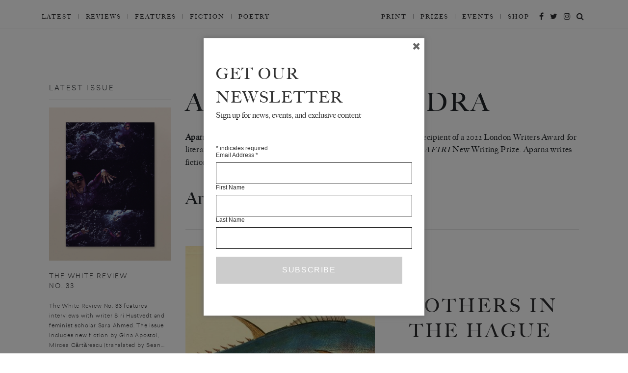

--- FILE ---
content_type: text/html; charset=UTF-8
request_url: https://www.thewhitereview.org/contributor_bio/aparna-surendra/
body_size: 13734
content:
<!doctype html>
<html lang="en-US" prefix="og: http://ogp.me/ns#" class="no-js">
<head>
<!-- Google Tag Manager -->
<script>(function(w,d,s,l,i){w[l]=w[l]||[];w[l].push({'gtm.start':
new Date().getTime(),event:'gtm.js'});var f=d.getElementsByTagName(s)[0],
j=d.createElement(s),dl=l!='dataLayer'?'&l='+l:'';j.async=true;j.src=
'https://www.googletagmanager.com/gtm.js?id='+i+dl;f.parentNode.insertBefore(j,f);
})(window,document,'script','dataLayer','GTM-P73SQ4Z');</script>
<!-- End Google Tag Manager -->
		<meta charset="utf-8">
	<meta http-equiv="X-UA-Compatible" content="IE=edge,chrome=1">
	<meta name="viewport" content="width=device-width, initial-scale=1, maximum-scale=1, user-scalable=0" />
    <html prefix="og: http://ogp.me/ns#">
	<title>Aparna Surendra - The White Review</title>
	<link rel="stylesheet" href="https://www.thewhitereview.org/wp-content/themes/thewhitereview_2017_new/style.css" type="text/css" media="screen" />
	

	<script type="text/javascript">
	var templateUrl = 'https://www.thewhitereview.org/wp-content/themes/thewhitereview_2017_new';
	var numberOfCappedWords = '';
		function componentToHex(c) {
	    var hex = c.toString(16);
	    return hex.length == 1 ? "0" + hex : hex;
	}
	function changeColor(from, to) {
	   var elements = document.getElementsByTagName('*');
	   for (var i=0;i<elements.length;i++) {

	   	  var color = window.getComputedStyle(elements[i]).color;
	      var hex = colorToHex(color);
	      if (hex == from) {
	         elements[i].style.color=to;

	        }
	      var backgroundColor = window.getComputedStyle(elements[i]).backgroundColor;
	      if (backgroundColor.indexOf('rgba')<0) {
	          var hex = colorToHex(backgroundColor);
	          if (hex == from) {
	          	elements[i].style.backgroundColor=to;
	          	elements[i].alpha(55);
	          }
	      }
	      var borderColor = window.getComputedStyle(elements[i]).borderBottomColor;
	      if (borderColor.indexOf('rgba')<0) {
	          var hex = colorToHex(borderColor);
	          if (hex == from) {
	          	elements[i].style.borderColor=to;
	          	//elements[i].alpha(55);
	          }
	      }
	   }
	}
	function colorToHex(color) {
	    if (color.substr(0, 1) === '#') {
	        return color;
	    }
	    var digits = /(.*?)rgb\((\d+), (\d+), (\d+)\)/.exec(color);
	    var red = parseInt(digits[2]);
	    var green = parseInt(digits[3]);
	    var blue = parseInt(digits[4]);
	    var rgb = blue | (green << 8) | (red << 16);
	    return digits[1] + '#' + rgb.toString(16);
	}

	var thumbnailSrc = "";
	var cpt = "";
	var cp = "";
	var sC = "#25630e";

	HTMLElement.prototype.alpha = function(a) {
	        current_color = getComputedStyle(this).getPropertyValue("background-color");
	        match = /rgba?\((\d+)\s*,\s*(\d+)\s*,\s*(\d+)\s*(,\s*\d+[\.\d+]*)*\)/g.exec(current_color)
	        a = a > 1 ? (a / 100) : a;
	        this.style.backgroundColor = "rgba(" + [match[1],match[2],match[3],a].join(',') +")";
	      }

	changeColor('#25630e',sC);
	</script>
	<link rel="apple-touch-icon" sizes="57x57" href="/apple-touch-icon-57x57.png">
	<link rel="apple-touch-icon" sizes="60x60" href="/apple-touch-icon-60x60.png">
	<link rel="apple-touch-icon" sizes="72x72" href="/apple-touch-icon-72x72.png">
	<link rel="apple-touch-icon" sizes="76x76" href="/apple-touch-icon-76x76.png">
	<link rel="apple-touch-icon" sizes="114x114" href="/apple-touch-icon-114x114.png">
	<link rel="apple-touch-icon" sizes="120x120" href="/apple-touch-icon-120x120.png">
	<link rel="apple-touch-icon" sizes="144x144" href="/apple-touch-icon-144x144.png">
	<link rel="apple-touch-icon" sizes="152x152" href="/apple-touch-icon-152x152.png">
	<link rel="apple-touch-icon" sizes="180x180" href="/apple-touch-icon-180x180.png">
	<link rel="icon" type="image/png" href="/favicon-32x32.png" sizes="32x32">
	<link rel="icon" type="image/png" href="/favicon-194x194.png" sizes="194x194">
	<link rel="icon" type="image/png" href="/favicon-96x96.png" sizes="96x96">
	<link rel="icon" type="image/png" href="/android-chrome-192x192.png" sizes="192x192">
	<link rel="icon" type="image/png" href="/favicon-16x16.png" sizes="16x16">
	<link rel="manifest" href="/manifest.json">
	<meta name="msapplication-TileColor" content="#ffffff">
	<meta name="msapplication-TileImage" content="/mstile-144x144.png">
	<meta name="theme-color" content="#ffffff">
		<meta name='robots' content='index, follow, max-image-preview:large, max-snippet:-1, max-video-preview:-1' />

	<!-- This site is optimized with the Yoast SEO plugin v21.7 - https://yoast.com/wordpress/plugins/seo/ -->
	<title>Aparna Surendra - The White Review</title>
	<link rel="canonical" href="https://www.thewhitereview.org/contributor_bio/aparna-surendra/" />
	<meta property="og:locale" content="en_US" />
	<meta property="og:type" content="article" />
	<meta property="og:title" content="Aparna Surendra - The White Review" />
	<meta property="og:description" content="Aparna Surendra is a Sri Lankan writer based in London. She is the recipient of a 2022 London Writers Award for literary fiction. In 2020, she was shortlisted for the Queen Mary Wasafiri New Writing Prize. Aparna writes fiction alongside a career in technology and digital rights. " />
	<meta property="og:url" content="https://www.thewhitereview.org/contributor_bio/aparna-surendra/" />
	<meta property="og:site_name" content="The White Review" />
	<meta property="article:publisher" content="http://www.facebook.com/thewhitereview" />
	<meta property="article:modified_time" content="2022-09-01T10:37:18+00:00" />
	<meta name="twitter:card" content="summary_large_image" />
	<meta name="twitter:site" content="@TheWhiteReview" />
	<meta name="twitter:label1" content="Est. reading time" />
	<meta name="twitter:data1" content="1 minute" />
	<script type="application/ld+json" class="yoast-schema-graph">{"@context":"https://schema.org","@graph":[{"@type":"WebPage","@id":"https://www.thewhitereview.org/contributor_bio/aparna-surendra/","url":"https://www.thewhitereview.org/contributor_bio/aparna-surendra/","name":"Aparna Surendra - The White Review","isPartOf":{"@id":"https://www.thewhitereview.org/#website"},"datePublished":"2022-08-31T16:37:32+00:00","dateModified":"2022-09-01T10:37:18+00:00","breadcrumb":{"@id":"https://www.thewhitereview.org/contributor_bio/aparna-surendra/#breadcrumb"},"inLanguage":"en-US","potentialAction":[{"@type":"ReadAction","target":["https://www.thewhitereview.org/contributor_bio/aparna-surendra/"]}]},{"@type":"BreadcrumbList","@id":"https://www.thewhitereview.org/contributor_bio/aparna-surendra/#breadcrumb","itemListElement":[{"@type":"ListItem","position":1,"name":"Home","item":"https://www.thewhitereview.org/"},{"@type":"ListItem","position":2,"name":"Contributor Bios","item":"https://www.thewhitereview.org/contributor_bio/"},{"@type":"ListItem","position":3,"name":"Aparna Surendra"}]},{"@type":"WebSite","@id":"https://www.thewhitereview.org/#website","url":"https://www.thewhitereview.org/","name":"The White Review","description":"The White Review is an arts and literature magazine that publishes fiction, essays, interviews, poetry, and series of artworks, both in print and online. In 2017 it branched into criticism, with book and art reviews now appearing online each month. Its print edition is published quarterly.","publisher":{"@id":"https://www.thewhitereview.org/#organization"},"potentialAction":[{"@type":"SearchAction","target":{"@type":"EntryPoint","urlTemplate":"https://www.thewhitereview.org/?s={search_term_string}"},"query-input":"required name=search_term_string"}],"inLanguage":"en-US"},{"@type":"Organization","@id":"https://www.thewhitereview.org/#organization","name":"The White Review","url":"https://www.thewhitereview.org/","logo":{"@type":"ImageObject","inLanguage":"en-US","@id":"https://www.thewhitereview.org/#/schema/logo/image/","url":"https://www.thewhitereview.org/wp-content/uploads/2019/03/TWR24COVERSHOP.jpg","contentUrl":"https://www.thewhitereview.org/wp-content/uploads/2019/03/TWR24COVERSHOP.jpg","width":792,"height":1000,"caption":"The White Review"},"image":{"@id":"https://www.thewhitereview.org/#/schema/logo/image/"},"sameAs":["http://www.facebook.com/thewhitereview","https://twitter.com/TheWhiteReview","http://www.instagram.com/thewhitereview"]}]}</script>
	<!-- / Yoast SEO plugin. -->


<link rel='stylesheet' id='wp-block-library-css' href='https://www.thewhitereview.org/wp-includes/css/dist/block-library/style.min.css?ver=089d4bc9f8f8f318719aac3ced9b8e46' type='text/css' media='all' />
<style id='classic-theme-styles-inline-css' type='text/css'>
/*! This file is auto-generated */
.wp-block-button__link{color:#fff;background-color:#32373c;border-radius:9999px;box-shadow:none;text-decoration:none;padding:calc(.667em + 2px) calc(1.333em + 2px);font-size:1.125em}.wp-block-file__button{background:#32373c;color:#fff;text-decoration:none}
</style>
<style id='global-styles-inline-css' type='text/css'>
body{--wp--preset--color--black: #000000;--wp--preset--color--cyan-bluish-gray: #abb8c3;--wp--preset--color--white: #ffffff;--wp--preset--color--pale-pink: #f78da7;--wp--preset--color--vivid-red: #cf2e2e;--wp--preset--color--luminous-vivid-orange: #ff6900;--wp--preset--color--luminous-vivid-amber: #fcb900;--wp--preset--color--light-green-cyan: #7bdcb5;--wp--preset--color--vivid-green-cyan: #00d084;--wp--preset--color--pale-cyan-blue: #8ed1fc;--wp--preset--color--vivid-cyan-blue: #0693e3;--wp--preset--color--vivid-purple: #9b51e0;--wp--preset--gradient--vivid-cyan-blue-to-vivid-purple: linear-gradient(135deg,rgba(6,147,227,1) 0%,rgb(155,81,224) 100%);--wp--preset--gradient--light-green-cyan-to-vivid-green-cyan: linear-gradient(135deg,rgb(122,220,180) 0%,rgb(0,208,130) 100%);--wp--preset--gradient--luminous-vivid-amber-to-luminous-vivid-orange: linear-gradient(135deg,rgba(252,185,0,1) 0%,rgba(255,105,0,1) 100%);--wp--preset--gradient--luminous-vivid-orange-to-vivid-red: linear-gradient(135deg,rgba(255,105,0,1) 0%,rgb(207,46,46) 100%);--wp--preset--gradient--very-light-gray-to-cyan-bluish-gray: linear-gradient(135deg,rgb(238,238,238) 0%,rgb(169,184,195) 100%);--wp--preset--gradient--cool-to-warm-spectrum: linear-gradient(135deg,rgb(74,234,220) 0%,rgb(151,120,209) 20%,rgb(207,42,186) 40%,rgb(238,44,130) 60%,rgb(251,105,98) 80%,rgb(254,248,76) 100%);--wp--preset--gradient--blush-light-purple: linear-gradient(135deg,rgb(255,206,236) 0%,rgb(152,150,240) 100%);--wp--preset--gradient--blush-bordeaux: linear-gradient(135deg,rgb(254,205,165) 0%,rgb(254,45,45) 50%,rgb(107,0,62) 100%);--wp--preset--gradient--luminous-dusk: linear-gradient(135deg,rgb(255,203,112) 0%,rgb(199,81,192) 50%,rgb(65,88,208) 100%);--wp--preset--gradient--pale-ocean: linear-gradient(135deg,rgb(255,245,203) 0%,rgb(182,227,212) 50%,rgb(51,167,181) 100%);--wp--preset--gradient--electric-grass: linear-gradient(135deg,rgb(202,248,128) 0%,rgb(113,206,126) 100%);--wp--preset--gradient--midnight: linear-gradient(135deg,rgb(2,3,129) 0%,rgb(40,116,252) 100%);--wp--preset--font-size--small: 13px;--wp--preset--font-size--medium: 20px;--wp--preset--font-size--large: 36px;--wp--preset--font-size--x-large: 42px;--wp--preset--spacing--20: 0.44rem;--wp--preset--spacing--30: 0.67rem;--wp--preset--spacing--40: 1rem;--wp--preset--spacing--50: 1.5rem;--wp--preset--spacing--60: 2.25rem;--wp--preset--spacing--70: 3.38rem;--wp--preset--spacing--80: 5.06rem;--wp--preset--shadow--natural: 6px 6px 9px rgba(0, 0, 0, 0.2);--wp--preset--shadow--deep: 12px 12px 50px rgba(0, 0, 0, 0.4);--wp--preset--shadow--sharp: 6px 6px 0px rgba(0, 0, 0, 0.2);--wp--preset--shadow--outlined: 6px 6px 0px -3px rgba(255, 255, 255, 1), 6px 6px rgba(0, 0, 0, 1);--wp--preset--shadow--crisp: 6px 6px 0px rgba(0, 0, 0, 1);}:where(.is-layout-flex){gap: 0.5em;}:where(.is-layout-grid){gap: 0.5em;}body .is-layout-flow > .alignleft{float: left;margin-inline-start: 0;margin-inline-end: 2em;}body .is-layout-flow > .alignright{float: right;margin-inline-start: 2em;margin-inline-end: 0;}body .is-layout-flow > .aligncenter{margin-left: auto !important;margin-right: auto !important;}body .is-layout-constrained > .alignleft{float: left;margin-inline-start: 0;margin-inline-end: 2em;}body .is-layout-constrained > .alignright{float: right;margin-inline-start: 2em;margin-inline-end: 0;}body .is-layout-constrained > .aligncenter{margin-left: auto !important;margin-right: auto !important;}body .is-layout-constrained > :where(:not(.alignleft):not(.alignright):not(.alignfull)){max-width: var(--wp--style--global--content-size);margin-left: auto !important;margin-right: auto !important;}body .is-layout-constrained > .alignwide{max-width: var(--wp--style--global--wide-size);}body .is-layout-flex{display: flex;}body .is-layout-flex{flex-wrap: wrap;align-items: center;}body .is-layout-flex > *{margin: 0;}body .is-layout-grid{display: grid;}body .is-layout-grid > *{margin: 0;}:where(.wp-block-columns.is-layout-flex){gap: 2em;}:where(.wp-block-columns.is-layout-grid){gap: 2em;}:where(.wp-block-post-template.is-layout-flex){gap: 1.25em;}:where(.wp-block-post-template.is-layout-grid){gap: 1.25em;}.has-black-color{color: var(--wp--preset--color--black) !important;}.has-cyan-bluish-gray-color{color: var(--wp--preset--color--cyan-bluish-gray) !important;}.has-white-color{color: var(--wp--preset--color--white) !important;}.has-pale-pink-color{color: var(--wp--preset--color--pale-pink) !important;}.has-vivid-red-color{color: var(--wp--preset--color--vivid-red) !important;}.has-luminous-vivid-orange-color{color: var(--wp--preset--color--luminous-vivid-orange) !important;}.has-luminous-vivid-amber-color{color: var(--wp--preset--color--luminous-vivid-amber) !important;}.has-light-green-cyan-color{color: var(--wp--preset--color--light-green-cyan) !important;}.has-vivid-green-cyan-color{color: var(--wp--preset--color--vivid-green-cyan) !important;}.has-pale-cyan-blue-color{color: var(--wp--preset--color--pale-cyan-blue) !important;}.has-vivid-cyan-blue-color{color: var(--wp--preset--color--vivid-cyan-blue) !important;}.has-vivid-purple-color{color: var(--wp--preset--color--vivid-purple) !important;}.has-black-background-color{background-color: var(--wp--preset--color--black) !important;}.has-cyan-bluish-gray-background-color{background-color: var(--wp--preset--color--cyan-bluish-gray) !important;}.has-white-background-color{background-color: var(--wp--preset--color--white) !important;}.has-pale-pink-background-color{background-color: var(--wp--preset--color--pale-pink) !important;}.has-vivid-red-background-color{background-color: var(--wp--preset--color--vivid-red) !important;}.has-luminous-vivid-orange-background-color{background-color: var(--wp--preset--color--luminous-vivid-orange) !important;}.has-luminous-vivid-amber-background-color{background-color: var(--wp--preset--color--luminous-vivid-amber) !important;}.has-light-green-cyan-background-color{background-color: var(--wp--preset--color--light-green-cyan) !important;}.has-vivid-green-cyan-background-color{background-color: var(--wp--preset--color--vivid-green-cyan) !important;}.has-pale-cyan-blue-background-color{background-color: var(--wp--preset--color--pale-cyan-blue) !important;}.has-vivid-cyan-blue-background-color{background-color: var(--wp--preset--color--vivid-cyan-blue) !important;}.has-vivid-purple-background-color{background-color: var(--wp--preset--color--vivid-purple) !important;}.has-black-border-color{border-color: var(--wp--preset--color--black) !important;}.has-cyan-bluish-gray-border-color{border-color: var(--wp--preset--color--cyan-bluish-gray) !important;}.has-white-border-color{border-color: var(--wp--preset--color--white) !important;}.has-pale-pink-border-color{border-color: var(--wp--preset--color--pale-pink) !important;}.has-vivid-red-border-color{border-color: var(--wp--preset--color--vivid-red) !important;}.has-luminous-vivid-orange-border-color{border-color: var(--wp--preset--color--luminous-vivid-orange) !important;}.has-luminous-vivid-amber-border-color{border-color: var(--wp--preset--color--luminous-vivid-amber) !important;}.has-light-green-cyan-border-color{border-color: var(--wp--preset--color--light-green-cyan) !important;}.has-vivid-green-cyan-border-color{border-color: var(--wp--preset--color--vivid-green-cyan) !important;}.has-pale-cyan-blue-border-color{border-color: var(--wp--preset--color--pale-cyan-blue) !important;}.has-vivid-cyan-blue-border-color{border-color: var(--wp--preset--color--vivid-cyan-blue) !important;}.has-vivid-purple-border-color{border-color: var(--wp--preset--color--vivid-purple) !important;}.has-vivid-cyan-blue-to-vivid-purple-gradient-background{background: var(--wp--preset--gradient--vivid-cyan-blue-to-vivid-purple) !important;}.has-light-green-cyan-to-vivid-green-cyan-gradient-background{background: var(--wp--preset--gradient--light-green-cyan-to-vivid-green-cyan) !important;}.has-luminous-vivid-amber-to-luminous-vivid-orange-gradient-background{background: var(--wp--preset--gradient--luminous-vivid-amber-to-luminous-vivid-orange) !important;}.has-luminous-vivid-orange-to-vivid-red-gradient-background{background: var(--wp--preset--gradient--luminous-vivid-orange-to-vivid-red) !important;}.has-very-light-gray-to-cyan-bluish-gray-gradient-background{background: var(--wp--preset--gradient--very-light-gray-to-cyan-bluish-gray) !important;}.has-cool-to-warm-spectrum-gradient-background{background: var(--wp--preset--gradient--cool-to-warm-spectrum) !important;}.has-blush-light-purple-gradient-background{background: var(--wp--preset--gradient--blush-light-purple) !important;}.has-blush-bordeaux-gradient-background{background: var(--wp--preset--gradient--blush-bordeaux) !important;}.has-luminous-dusk-gradient-background{background: var(--wp--preset--gradient--luminous-dusk) !important;}.has-pale-ocean-gradient-background{background: var(--wp--preset--gradient--pale-ocean) !important;}.has-electric-grass-gradient-background{background: var(--wp--preset--gradient--electric-grass) !important;}.has-midnight-gradient-background{background: var(--wp--preset--gradient--midnight) !important;}.has-small-font-size{font-size: var(--wp--preset--font-size--small) !important;}.has-medium-font-size{font-size: var(--wp--preset--font-size--medium) !important;}.has-large-font-size{font-size: var(--wp--preset--font-size--large) !important;}.has-x-large-font-size{font-size: var(--wp--preset--font-size--x-large) !important;}
.wp-block-navigation a:where(:not(.wp-element-button)){color: inherit;}
:where(.wp-block-post-template.is-layout-flex){gap: 1.25em;}:where(.wp-block-post-template.is-layout-grid){gap: 1.25em;}
:where(.wp-block-columns.is-layout-flex){gap: 2em;}:where(.wp-block-columns.is-layout-grid){gap: 2em;}
.wp-block-pullquote{font-size: 1.5em;line-height: 1.6;}
</style>
<link rel='stylesheet' id='footnotation-styles-css' href='https://www.thewhitereview.org/wp-content/plugins/footnotation/footnotation-styles.css?ver=089d4bc9f8f8f318719aac3ced9b8e46' type='text/css' media='all' />
<link rel='stylesheet' id='spu-public-css-css' href='https://www.thewhitereview.org/wp-content/plugins/popups/public/assets/css/public.css?ver=1.9.3.8' type='text/css' media='all' />
<link rel='stylesheet' id='understrap-styles-css' href='https://www.thewhitereview.org/wp-content/themes/thewhitereview_2017_new/css/theme.min.css?ver=0.4.7' type='text/css' media='all' />
<link rel='stylesheet' id='dashicons-css' href='https://www.thewhitereview.org/wp-includes/css/dashicons.min.css?ver=089d4bc9f8f8f318719aac3ced9b8e46' type='text/css' media='all' />
<link rel='stylesheet' id='lgc-unsemantic-grid-responsive-tablet-css' href='https://www.thewhitereview.org/wp-content/plugins/lightweight-grid-columns/css/unsemantic-grid-responsive-tablet.css?ver=1.0' type='text/css' media='all' />
<script type="text/javascript" src="https://www.thewhitereview.org/wp-includes/js/jquery/jquery.min.js?ver=3.7.1" id="jquery-core-js"></script>
<script type="text/javascript" src="https://www.thewhitereview.org/wp-includes/js/jquery/jquery-migrate.min.js?ver=3.4.1" id="jquery-migrate-js"></script>
<script type="text/javascript" id="file_uploads_nfpluginsettings-js-extra">
/* <![CDATA[ */
var params = {"clearLogRestUrl":"https:\/\/www.thewhitereview.org\/wp-json\/nf-file-uploads\/debug-log\/delete-all","clearLogButtonId":"file_uploads_clear_debug_logger","downloadLogRestUrl":"https:\/\/www.thewhitereview.org\/wp-json\/nf-file-uploads\/debug-log\/get-all","downloadLogButtonId":"file_uploads_download_debug_logger"};
/* ]]> */
</script>
<script type="text/javascript" src="https://www.thewhitereview.org/wp-content/plugins/ninja-forms-uploads/assets/js/nfpluginsettings.js?ver=3.3.16" id="file_uploads_nfpluginsettings-js"></script>
<script type="text/javascript" src="https://www.thewhitereview.org/wp-content/plugins/footnotation/footnotation.js?ver=1.34" id="footnotation_script-js"></script>
<script type="text/javascript" src="https://www.thewhitereview.org/wp-content/plugins/wp-retina-2x-pro/app/debug.js?ver=1644372102" id="wr2x-debug-js-js"></script>
<link rel="https://api.w.org/" href="https://www.thewhitereview.org/wp-json/" /><link rel="alternate" type="application/json" href="https://www.thewhitereview.org/wp-json/wp/v2/contributor_bio/37616" /><link rel="alternate" type="application/json+oembed" href="https://www.thewhitereview.org/wp-json/oembed/1.0/embed?url=https%3A%2F%2Fwww.thewhitereview.org%2Fcontributor_bio%2Faparna-surendra%2F" />
<link rel="alternate" type="text/xml+oembed" href="https://www.thewhitereview.org/wp-json/oembed/1.0/embed?url=https%3A%2F%2Fwww.thewhitereview.org%2Fcontributor_bio%2Faparna-surendra%2F&#038;format=xml" />
		<!--[if lt IE 9]>
			<link rel="stylesheet" href="https://www.thewhitereview.org/wp-content/plugins/lightweight-grid-columns/css/ie.min.css" />
		<![endif]-->
	

	
	<link rel="Shortcut Icon" href="https://www.thewhitereview.org/wp-content/themes/thewhitereview_2017_new/a/favicon.ico" type="image/x-icon" />
	<meta name="MSSmartTagsPrinvestorParsing" content="true" /> 
	<meta http-equiv="imagetoolbar" content="false" />


	<!--<meta name="google-site-verification" content="zme9HB8EuRcscPPucF4wcJDB35v58BTt_kIB8NNH5Zo" />
	--><meta name="viewport" content="width=device-width, initial-scale=1">

	
		
	<script type="text/javascript">
	
	  var iWSHP = false;
	
	</script>
	
		
	
</head>
<body class="contributor_bio-template-default single single-contributor_bio postid-37616 desktop">


<div class="mini_menu hidden-print" id="sticky_menu">
	<!--<div class="container">-->
		<div class="row">
			<div class="col-xs-10 col-md-4">
				<div class="mini_menu_logotext"><a href="https://www.thewhitereview.org" id="miniHeaderLogo">The White Review</a>
				</div>
				
			</div>

			<div class="col-md-8" id="">
				
					
					<ul id="menu-sticky-menu" class="mini_menu_cat_holder"><li id="menu-item-13335" class="menu-item menu-item-type-post_type menu-item-object-page menu-item-13335"><a href="https://www.thewhitereview.org/current-issue/">Current Issue</a></li>
<li id="menu-item-13337" class="menu-item menu-item-type-post_type menu-item-object-page menu-item-13337"><a href="https://www.thewhitereview.org/interviews_page/">Interviews_page</a></li>
<li id="menu-item-13341" class="menu-item menu-item-type-post_type menu-item-object-page menu-item-13341"><a href="https://www.thewhitereview.org/fiction_page/">Fiction_Page</a></li>
<li id="menu-item-13338" class="menu-item menu-item-type-post_type menu-item-object-page menu-item-13338"><a href="https://www.thewhitereview.org/art-page/">Art Page</a></li>
<li id="menu-item-13339" class="menu-item menu-item-type-post_type menu-item-object-page menu-item-13339"><a href="https://www.thewhitereview.org/features-page/">Features Page</a></li>
<li id="menu-item-13340" class="menu-item menu-item-type-post_type menu-item-object-page menu-item-13340"><a href="https://www.thewhitereview.org/poetry_page/">Poetry</a></li>
</ul>			</div>
		</div>
<!--	</div>-->
</div> 

<header id="page-top">
    <!-- top toolbar -->

	     	          	</header><!-- /#page-top -->
	     	          	
	     	          	
<!-- 300x250:514841, 728x90: 514839, 970x250:514838 -->
<div style="clear:both; width:100%; text-align: center; padding: 1rem; border-bottom: 0.0625rem solid rgba(159, 159, 159, 0.18);">
<script type="text/javascript" language="JavaScript"> 
if (window.innerWidth <= 600) { 
var aj_dim = 514841; 
} else if (window.innerWidth >= 1000) { 
var aj_dim = '514838,514839'; 
} else { 
var aj_dim = 514839; 
}; 
aj_server = 'https://litbreaker.nui.media/pipeline/'; aj_tagver = '1.0'; 
aj_zone = 'litbreaker'; aj_adspot = '673127'; aj_page = '0'; aj_ch = ''; aj_kw = ''; 
aj_pv = true; aj_click = ''; 
</script><script type="text/javascript" language="JavaScript" src="https://img.nui.media/banners/ajtg.js"></script>
</div>


<div id="sticky_menu_spacer">
</div>


<div class="bg">
</div>



  
  <nav id="main-menu-nav">

	  <div class="container">

  		<div class="row row-no-padding" id="main-menu-menu-row">
				<div class="col-sm-12" id="main-menu-menu-col">


			<div class="logo-holder-mobile d-md-none d-lg-none d-xl-none d-xs-block d-sm-block">
					<a href="https://www.thewhitereview.org"><img src="https://www.thewhitereview.org/wp-content/themes/thewhitereview_2017_new/a/logo/thewhitereview_logo_full.png"/></a>
				</div>

			<div class="button-holder d-md-block d-lg-none d-xl-none">
					<button class="navbar-toggle " type="button" id="mobile-menu-toggle" data-toggle="" data-target=".exCollapsingNavbar" id="menu-control">
					<span class="sr-only">Toggle navigation</span>
					<!-- <span class="icon-bar"></span>
					<span class="icon-bar"></span>
					<span class="icon-bar"></span>-->
					<div >
				  <span></span>
				  <span></span>
				  <span></span>
				  <span></span>
				</div>
			</button>
		</div>

			<div class="row row-no-padding">

			<div class="col-xs-12 col-sm-8 col-md-8 col-lg-6 d-none d-md-block">


			<ul id="menu-main-menu-2017" class="main_menu"><li id="menu-item-24466" class="menu-item menu-item-type-custom menu-item-object-custom menu-item-24466"><a href="/">Latest</a></li>
<li id="menu-item-24430" class="menu-item menu-item-type-post_type_archive menu-item-object-reviews menu-item-24430"><a href="https://www.thewhitereview.org/reviews/">Reviews</a></li>
<li id="menu-item-24178" class="menu-item menu-item-type-post_type_archive menu-item-object-feature menu-item-24178"><a href="https://www.thewhitereview.org/feature/">Features</a></li>
<li id="menu-item-24443" class="menu-item menu-item-type-post_type_archive menu-item-object-fiction menu-item-24443"><a href="https://www.thewhitereview.org/fiction/">Fiction</a></li>
<li id="menu-item-24442" class="menu-item menu-item-type-post_type_archive menu-item-object-poetry menu-item-24442"><a href="https://www.thewhitereview.org/poetry/">Poetry</a></li>
</ul>			</div>
			<div class="col-xs-12 col-sm-4 col-md-4 col-lg-6 d-none d-md-block ">


					<div class="main-menu-social-links d-none d-md-block d-lg-block">
					<a href="http://www.facebook.com/thewhitereview" target="_blank"><i class="fa fa-facebook" aria-hidden="true"></i></a>
					<a href="http://www.twitter.com/thewhitereview" target="_blank"><i class="fa fa-twitter" aria-hidden="true"></i></a>
					<a href="http://www.instagram.com/thewhitereview" target="_blank"><i class="fa fa-instagram" aria-hidden="true"></i></a>
					<a href="#" onclick="return false;" class="search-toggle"><i class="fa fa-search" aria-hidden="true"></i></a>
					</div>

						<ul id="menu-main-sub-menu" class="main_sub_menu d-block d-md-none d-lg-block d-xl-block"><li id="menu-item-24463" class="menu-item menu-item-type-post_type_archive menu-item-object-issue menu-item-24463"><a href="https://www.thewhitereview.org/issue/">Print</a></li>
<li id="menu-item-24465" class="menu-item menu-item-type-post_type_archive menu-item-object-prize menu-item-24465"><a href="https://www.thewhitereview.org/prize/">Prizes</a></li>
<li id="menu-item-24462" class="menu-item menu-item-type-post_type_archive menu-item-object-news_and_events menu-item-24462"><a href="https://www.thewhitereview.org/news_and_events/">Events</a></li>
<li id="menu-item-24464" class="menu-item menu-item-type-custom menu-item-object-custom menu-item-24464"><a href="https://thewhitereview.bigcartel.com/">Shop</a></li>
</ul>


			</div>
			</div>



	  </div>
	  </div>
	 </div>



		<div class="menu-holder d-md-block d-lg-none d-xl-none d-xs-block d-sm-block" id="mobile-menu-holder">

				<div class="mobile-menu-block d-block d-md-none">
				<div class="mobile-social-links-holder">

					<a href="http://www.facebook.com/thewhitereview" target="_blank"><i class="fa fa-facebook" aria-hidden="true"></i></a>
					<a href="http://www.twitter.com/thewhitereview" target="_blank"><i class="fa fa-twitter" aria-hidden="true"></i></a>
					<a href="http://www.instagram.com/thewhitereview" target="_blank"><i class="fa fa-instagram" aria-hidden="true"></i></a>
					<a href="#" onclick="return false;" class="search-toggle"><i class="fa fa-search" aria-hidden="true"></i></a>

				</div>
			</div>


				<div class="mobile-menu-block d-block d-md-none">
				<ul id="menu-main-menu-2018" class="main_menu_mobile_full "><li class="menu-item menu-item-type-custom menu-item-object-custom menu-item-24466"><a href="/">Latest</a></li>
<li class="menu-item menu-item-type-post_type_archive menu-item-object-reviews menu-item-24430"><a href="https://www.thewhitereview.org/reviews/">Reviews</a></li>
<li class="menu-item menu-item-type-post_type_archive menu-item-object-feature menu-item-24178"><a href="https://www.thewhitereview.org/feature/">Features</a></li>
<li class="menu-item menu-item-type-post_type_archive menu-item-object-fiction menu-item-24443"><a href="https://www.thewhitereview.org/fiction/">Fiction</a></li>
<li class="menu-item menu-item-type-post_type_archive menu-item-object-poetry menu-item-24442"><a href="https://www.thewhitereview.org/poetry/">Poetry</a></li>
</ul>

				</div>
				<div class="mobile-menu-block">

				<ul id="menu-main-sub-menu-1" class="main_menu_mobile_full"><li class="menu-item menu-item-type-post_type_archive menu-item-object-issue menu-item-24463"><a href="https://www.thewhitereview.org/issue/">Print</a></li>
<li class="menu-item menu-item-type-post_type_archive menu-item-object-prize menu-item-24465"><a href="https://www.thewhitereview.org/prize/">Prizes</a></li>
<li class="menu-item menu-item-type-post_type_archive menu-item-object-news_and_events menu-item-24462"><a href="https://www.thewhitereview.org/news_and_events/">Events</a></li>
<li class="menu-item menu-item-type-custom menu-item-object-custom menu-item-24464"><a href="https://thewhitereview.bigcartel.com/">Shop</a></li>
</ul>				</div>



				<div class="mobile-menu-block d-none d-sm-none d-md-block">


		    	<div id="mobile-menu-dropdown" class="exCollapsingNavbar mobile-sub-menu"><ul id="menu-footer-menu" class=""><li id="menu-item-277" class="menu-item menu-item-type-post_type menu-item-object-page menu-item-277"><a href="https://www.thewhitereview.org/about/">About</a></li>
<li id="menu-item-15899" class="menu-item menu-item-type-custom menu-item-object-custom menu-item-15899"><a href="https://thewhitereview.bigcartel.com/product/the-white-review-subscription-uk">Subscribe</a></li>
<li id="menu-item-1461" class="menu-item menu-item-type-post_type menu-item-object-page menu-item-1461"><a href="https://www.thewhitereview.org/stockists/">Stockists</a></li>
<li id="menu-item-279" class="menu-item menu-item-type-post_type menu-item-object-page menu-item-279"><a href="https://www.thewhitereview.org/donate/">Donate</a></li>
<li id="menu-item-278" class="menu-item menu-item-type-post_type menu-item-object-page menu-item-278"><a href="https://www.thewhitereview.org/advertise/">Advertise</a></li>
<li id="menu-item-286" class="menu-item menu-item-type-post_type menu-item-object-page menu-item-286"><a href="https://www.thewhitereview.org/contact/">Contact</a></li>
<li id="menu-item-15043" class="menu-item menu-item-type-post_type menu-item-object-page menu-item-15043"><a href="https://www.thewhitereview.org/submissions/">Submissions</a></li>
</ul></div>			</div>

		</div>


	 <div class="search-overlay">
		 <div class="container">
  	  		<div class="row row-no-padding">
				<div class="col-12">
					  

<form role="search" method="get" class="search-form" action="https://www.thewhitereview.org/">
	
	<input type="search" id="search-form-69790808694bf" class="search-field" placeholder="Search The White Review" value="" name="s" />
	<button type="submit" class="search-submit">Search</button>
</form>				</div>
	  		</div>
		 </div>
  	</div>


  </nav>


<div id="total_body">

	<section>
		<div class="container content-container-padding-top">
			<div class="row">
				<div class="col-xs-12 col-md-12">
										</div>
			</div>
		</div>
	</section>


	<div class="body_content_holder content-container-padding-top">
	
			<div class="container">
			<div class="row">
				
				<div class="col-xs-12 col-sm-12 d-md-none">
					<div class="row col-adjust">


<div class="col-12 col-sm-8">
	
				<div class="current_issue_text" id="issue_box_0">
				<div class="row col-adjust-mobile row-no-padding-mobile">
					
					<div class="col-12">
							<div class="section-break-sidebar">
							<h3>Latest Issue</h3>
							</div>
					</div>
				</div>
				<div class="row col-adjust-mobile">
						
											
						<div class="col-6">
								<a href="https://www.thewhitereview.org/issue/issue-no-33/">
									<img src="https://www.thewhitereview.org/wp-content/uploads/2022/06/TWR33-COVER-SHOTS-0012.jpg" alt="an image of Issue 33 of The White Review, featuring three film stills of swimmers in goggles and caps in dark water" />
								</a>
						</div>
											
						<div class="col-6">
								<a href="https://www.thewhitereview.org/issue/issue-no-33/">
									<h3>The White Review<br>
									No. 33 
								</h3>
								</a>
							
							
								<div class="side-bar-buy-button">		
									<div class="buy-button">
										<a class="buy-button-cover" href="https://thewhitereview.bigcartel.com/product/the-white-review-no-33"></a>
										<div class="buy">BUY NOW</div>
										<div class="price">£14.99</div>
									</div>	
								</div>
								
								<a href="https://www.thewhitereview.org/issue/issue-no-33/">
								<p class="side-bar-copy expanded-side-bar-top-spacer">The White Review No. 33 features interviews with writer Siri Hustvedt and feminist scholar Sara Ahmed. The issue includes new fiction by Gina Apostol,...								</p>	
								</a>
								
							</div>
						</div>
						
					<div class="row col-adjust-mobile">
						<div class="col-12">
							
						</div>
					</div>
			</div>			
			
						
	
</div>


<div class="col-12 col-sm-4 side-bar-mobile-spacer">
	<div class="section-break-sidebar">
					<h3>UPCOMING</h3>
		</div>
	
				
			
			<div class="menu-teaser-item menu-teaser-item-small menu-teaser-item-sidebar" id="post-39203" class="post-39203 prize type-prize status-publish has-post-thumbnail hentry category-prize" >
	
		<a href="https://www.thewhitereview.org/prize/the-white-review-poets-prize-2023-winner/">
	
									<div class="four-by-three">
									   		<div class="constrained-image-wrapper">			
												<div class="image-wrapper"><div class="loading-image" alt="" style="background-image:url(https://www.thewhitereview.org/wp-content/uploads/2023/05/event-95x50.jpg)"></div><div class="retina-image b-lazy" data-1x-src="https://www.thewhitereview.org/wp-content/uploads/2023/05/event-600x316.jpg"  data-src="https://www.thewhitereview.org/wp-content/uploads/2023/05/event-600x316.jpg"><img class="hidden-cover-image" alt="" src="https://www.thewhitereview.org/wp-content/uploads/2023/05/event-600x316.jpg" /></div></div>			
									   		</div>
										</div>
						</a>
	
					
					<div class="mini-category-label">
						<div class="mini-category-label--contents">
							<h3>Prize Entry</h3><h2></h2>
						</div>
					</div>
	
		<div class="article-menu-title">
					
						
						<a href="https://www.thewhitereview.org/prize/the-white-review-poets-prize-2023-winner/" rel="bookmark">
				The White Review Poet’s Prize 2023</a>
					</div>
									
								
					<div class="article-menu-preview hidden-md-down">
								
														 For the first time this year, The White Review Poet’s Prize was open to poets based anywhere in the world. Last month we announced a shortlist of eight poets. ...																
					</div>
			</div>

				</div>

<br>
<div class="col-12 col-sm-4">
	<div class="section-break">
<h3>INFO</h3>
</div>

<ul class="side-bar-submenu">
	<li><h3><a href="https://www.thewhitereview.org/about/">ABOUT</a></h3></li>
	<li><h3><a href="https://thewhitereview.bigcartel.com" target="_blank">SHOP</a></h3></li>
	<li><h3><a href="http://thewhitereview.bigcartel.com/product/the-white-review-subscription-uk/" target="_blank">SUBSCRIBE</a></h3></li>
	<li><h3><a href="https://www.thewhitereview.org/stockists/">STOCKISTS</a></h3></li>
</ul>
</div>

<div class="col-12 col-sm-8">
	<div class="section-break-sidebar">
<h3>Mailing List</h3>
</div>


<div class="side-bar-copy">Sign-up here for news, events, promotions, etc.</div>

<form action="https://thewhitereview.us4.list-manage.com/subscribe/post?u=b5f70e7f9d7b4a12d516324fa&amp;id=c3675fa235" method="post" id="subForm">

	<div>
		<input type="text" name="EMAIL" id="mce-EMAIL" default="Please enter email..." />
		<div class="subscribe-holder-sidebar">
			<input type="submit" value="Subscribe" id="sidebar-subscribe"/>
		</div>
	</div>

</form>
			
</div>

</div>				</div>
				
				<div class="d-none d-md-block col-3 col-md-3">
						<aside class="right-sidebar">
	<div id="sidebar-top-half">			<div class="current_issue_text" id="issue_box_0">
				<div class="row">
					<div class="col-xs-12">
						
						<div class="section-break-sidebar">
						<h3>Latest Issue</h3>
						</div>
						<a href="https://www.thewhitereview.org/issue/issue-no-33/">
													<img src="https://www.thewhitereview.org/wp-content/uploads/2022/06/TWR33-COVER-SHOTS-0012.jpg" alt="an image of Issue 33 of The White Review, featuring three film stills of swimmers in goggles and caps in dark water" />
												</a>
						<br>
						
						<br>
						
						<a href="https://www.thewhitereview.org/issue/issue-no-33/">
						<h3>The White Review<br>
						No. 33 
						</h3></a>
						<br>
						<a href="https://www.thewhitereview.org/issue/issue-no-33/">
						<p class="side-bar-copy">The White Review No. 33 features interviews with writer Siri Hustvedt and feminist scholar Sara Ahmed. The issue includes new fiction by Gina Apostol, Mircea Cărtărescu (translated by Sean...						</a>
						</p>	
							
							<br>
							
							
							<div class="side-bar-buy-button">		
								<div class="buy-button">
									<a class="buy-button-cover" href="https://thewhitereview.bigcartel.com/product/the-white-review-no-33"></a>
								<div class="buy">BUY NOW</div>
									<div class="price">£12.99</div>
								</div>	
							</div>
						
					</div>
				</div>
		</div>			
			
						
	<br>	

	
<div class="section-break-sidebar">
<h3>ADVERTISMENT</h3>
</div>
<div style="margin: 0 0 4rem; ">
<script type="text/javascript" language="JavaScript">
  aj_server = 'https://litbreaker.nui.media/pipeline/'; aj_tagver = '1.0';
  aj_zone = 'litbreaker'; aj_adspot = '673128'; aj_page = '0'; aj_dim ='514841,514840'; aj_ch = ''; aj_ct = ''; aj_kw = '';
  aj_pv = true; aj_click = '';
</script><script type="text/javascript" language="JavaScript" src="https://img.nui.media/banners/ajtg.js"></script>
</div>

<div class="section-break">
<h3>INFO</h3>
</div>

<ul class="side-bar-submenu">
	<li><h3><a href="https://www.thewhitereview.org/about/">ABOUT</a></h3></li>
	<li><h3><a href="https://thewhitereview.bigcartel.com" target="_blank">SHOP</a></h3></li>
	<li><h3><a href="http://thewhitereview.bigcartel.com/product/the-white-review-subscription-uk/" target="_blank">SUBSCRIBE</a></h3></li>
	<li><h3><a href="https://www.thewhitereview.org/stockists/">STOCKISTS</a></h3></li>
</ul>

<br>
<div class="section-break-sidebar">
<h3>Mailing List</h3>
</div>


<div class="side-bar-copy">Sign-up here for news, events, promotions, etc.</div>

<form action="https://thewhitereview.us4.list-manage.com/subscribe/post?u=b5f70e7f9d7b4a12d516324fa&amp;id=c3675fa235" method="post" id="subForm">

	<div>
		<input type="text" name="EMAIL" id="mce-EMAIL" default="Please enter email..." />
		<div class="subscribe-holder-sidebar">
			<input type="submit" value="Subscribe" id="sidebar-subscribe"/>
		</div>
	</div>

</form>
			

<div class="section-break-sidebar">
					<h3>UPCOMING</h3>
		</div>
	
				
			
			<div class="menu-teaser-item menu-teaser-item-small menu-teaser-item-sidebar" id="post-39203" class="post-39203 prize type-prize status-publish has-post-thumbnail hentry category-prize" >
	
		<a href="https://www.thewhitereview.org/prize/the-white-review-poets-prize-2023-winner/">
	
									<div class="four-by-three">
									   		<div class="constrained-image-wrapper">			
												<div class="image-wrapper"><div class="loading-image" alt="" style="background-image:url(https://www.thewhitereview.org/wp-content/uploads/2023/05/event-95x50.jpg)"></div><div class="retina-image b-lazy" data-1x-src="https://www.thewhitereview.org/wp-content/uploads/2023/05/event-600x316.jpg"  data-src="https://www.thewhitereview.org/wp-content/uploads/2023/05/event-600x316.jpg"><img class="hidden-cover-image" alt="" src="https://www.thewhitereview.org/wp-content/uploads/2023/05/event-600x316.jpg" /></div></div>			
									   		</div>
										</div>
						</a>
	
					
					<div class="mini-category-label">
						<div class="mini-category-label--contents">
							<h3>Prize Entry</h3><h2></h2>
						</div>
					</div>
	
		<div class="article-menu-title">
					
						
						<a href="https://www.thewhitereview.org/prize/the-white-review-poets-prize-2023-winner/" rel="bookmark">
				The White Review Poet’s Prize 2023</a>
					</div>
									
								
					<div class="article-menu-preview hidden-md-down">
								
														 For the first time this year, The White Review Poet’s Prize was open to poets based anywhere in the world. Last month we announced a shortlist of eight poets. ...																
					</div>
			</div>

				

	
	

	</div>

</aside>

				</div>
			
			
				<div class="col-12 col-sm-12 col-md-9">	
					<br>			
					<div class="article-title-holder">
		<div class="article-title-name">
						Aparna Surendra		</div>
					
	</div>
	<div class="article-content">
					
					<strong>Aparna Surendra</strong> is a Sri Lankan writer based in London. She is the recipient of a 2022 London Writers Award for literary fiction. In 2020, she was shortlisted for the Queen Mary <em><strong>Wasafiri</strong></em> New Writing Prize. Aparna writes fiction alongside a career in technology and digital rights.<span class="Apple-converted-space"> </span>					
					<br>
					<br>
					<h1 class="title-block">Articles Available Online</h1>
					<hr>
					
										
										
					
									
				<div class="row row-no-padding-mobile col-adjust">
				
				
										
							<div class="col-xs-12 col-lg-12">
									

	
<div class="menu-teaser-item menu-teaser-item-wide" id="post-37617" class="post-37617 fiction type-fiction status-publish has-post-thumbnail hentry category-fiction category-prize-entry" >
	
	
	<div class="row no-gutters align-items-center-non-mobile">
		
		<div class="col-12 col-sm-6">
		
		<a href="https://www.thewhitereview.org/fiction/mothers-in-the-hague/">
	
			  							<div class="three-by-four d-none d-sm-block d-md-block d-lg-block d-xl-block">
						   		<div class="constrained-image-wrapper">			
									<div class="image-wrapper"><div class="loading-image" alt="an old drawing of a fish, grey mostly but blue on the top. it has very thin fins and looks streamlined, tapering from just after its head to its tail" style="background-image:url(https://www.thewhitereview.org/wp-content/uploads/2022/09/mothers-79x50.jpg)"></div><div class="retina-image b-lazy" data-1x-src="https://www.thewhitereview.org/wp-content/uploads/2022/09/mothers-900x570.jpg"  data-src="https://www.thewhitereview.org/wp-content/uploads/2022/09/mothers-900x570.jpg"><img class="hidden-cover-image" alt="an old drawing of a fish, grey mostly but blue on the top. it has very thin fins and looks streamlined, tapering from just after its head to its tail" src="https://www.thewhitereview.org/wp-content/uploads/2022/09/mothers-600x380.jpg" /></div></div>			
						   		</div>
							</div>
							
							<div class="four-by-three d-sm-none d-md-none d-lg-none d-xl-none d-xs-block ">
						   		<div class="constrained-image-wrapper">			
									<div class="image-wrapper"><div class="loading-image" alt="an old drawing of a fish, grey mostly but blue on the top. it has very thin fins and looks streamlined, tapering from just after its head to its tail" style="background-image:url(https://www.thewhitereview.org/wp-content/uploads/2022/09/mothers-79x50.jpg)"></div><div class="retina-image b-lazy" data-1x-src="https://www.thewhitereview.org/wp-content/uploads/2022/09/mothers-600x380.jpg"  data-src="https://www.thewhitereview.org/wp-content/uploads/2022/09/mothers-600x380.jpg"><img class="hidden-cover-image" alt="an old drawing of a fish, grey mostly but blue on the top. it has very thin fins and looks streamlined, tapering from just after its head to its tail" src="https://www.thewhitereview.org/wp-content/uploads/2022/09/mothers-600x380.jpg" /></div></div>			
						   		</div>
							</div>
							
							
						</a>
		</div>
		
		
		<div class="col-12 col-sm-6">
		
			<div class="vertical-centered-wrapper">
				<div class="vertical-centered-contents">
			
					<div class="article-menu-title">
						<a href="https://www.thewhitereview.org/fiction/mothers-in-the-hague/" rel="bookmark">
	Mothers in the Hague</a>
					</div>
					
					<div class="mini-category-label d-none d-sm-block">
						<div class="mini-category-label--contents">
							<h3>Prize Entry</h3><h2>September 2022</h2>
						</div>
					</div>
					
					<div class="article-menu-author">
							
						 <div class='contributor-list-plain'><h3 class='smaller-h3'>Aparna Surendra</h3></div>					</div>
					
					<div class="mini-category-label d-block d-sm-none">
						<div class="mini-category-label--contents">
							<h3>Prize Entry</h3><h2>September 2022</h2>
						</div>
					</div>
					
					<div class="article-menu-preview d-none d-sm-block d-md-block">
							 The mothers check their belongings into lockers and pass through metal detectors. They learn the rules of the public gallery and the name of...													
					</div>
		
				</div>
			</div>
		</div>
	
	</div>
	
	<a href="https://www.thewhitereview.org/fiction/mothers-in-the-hague/" rel="bookmark">
	</a>
	
</div>


							</div>
						
												
												
					</div>
				<hr>
				
</div>

				</div>
				
								
			</div>
		</div>		
		
		
		
		<div class="container ">					
			<div class="row white-bg">
				
<section>
	<div class="container">

	<div class="row row-no-padding-mobile col-adjust">
		<div class="col-sm-12 section-break">
			<h3>READ NEXT</h3>
		</div>
	</div>

<div class="row row-no-padding-mobile col-adjust">
		
			
						
									
					<div class="col-12 d-none d-lg-block col-lg-1">
					</div>
					
					<div class="col-12 col-sm-12 col-md-12 col-lg-10 related-feature-row">
					
					
						
	
<div class="menu-teaser-item menu-teaser-item-wide" id="post-9387" class="post-9387 feature type-feature status-publish has-post-thumbnail hentry category-art" >
	
	
	<div class="row no-gutters align-items-center-non-mobile">
		
		<div class="col-12 col-sm-6">
		
		<a href="https://www.thewhitereview.org/feature/redressing-the-balance-women-in-the-art-world/">
	
			  							<div class="three-by-four d-none d-sm-block d-md-block d-lg-block d-xl-block">
						   		<div class="constrained-image-wrapper">			
									<div class="image-wrapper"><div class="loading-image" alt="" style="background-image:url(https://www.thewhitereview.org/wp-content/uploads/2013/07/GUERILLA-GIRLS-100x39.jpg)"></div><div class="retina-image b-lazy" data-1x-src="https://www.thewhitereview.org/wp-content/uploads/2013/07/GUERILLA-GIRLS.jpg"  data-src="https://www.thewhitereview.org/wp-content/uploads/2013/07/GUERILLA-GIRLS.jpg"><img class="hidden-cover-image" alt="" src="https://www.thewhitereview.org/wp-content/uploads/2013/07/GUERILLA-GIRLS-600x236.jpg" /></div></div>			
						   		</div>
							</div>
							
							<div class="four-by-three d-sm-none d-md-none d-lg-none d-xl-none d-xs-block ">
						   		<div class="constrained-image-wrapper">			
									<div class="image-wrapper"><div class="loading-image" alt="" style="background-image:url(https://www.thewhitereview.org/wp-content/uploads/2013/07/GUERILLA-GIRLS-100x39.jpg)"></div><div class="retina-image b-lazy" data-1x-src="https://www.thewhitereview.org/wp-content/uploads/2013/07/GUERILLA-GIRLS-600x236.jpg"  data-src="https://www.thewhitereview.org/wp-content/uploads/2013/07/GUERILLA-GIRLS-600x236.jpg"><img class="hidden-cover-image" alt="" src="https://www.thewhitereview.org/wp-content/uploads/2013/07/GUERILLA-GIRLS-600x236.jpg" /></div></div>			
						   		</div>
							</div>
							
							
						</a>
		</div>
		
		
		<div class="col-12 col-sm-6">
		
			<div class="vertical-centered-wrapper">
				<div class="vertical-centered-contents">
			
					<div class="article-menu-title">
						<a href="https://www.thewhitereview.org/feature/redressing-the-balance-women-in-the-art-world/" rel="bookmark">
	Redressing the Balance: Women in the Art World</a>
					</div>
					
					<div class="mini-category-label d-none d-sm-block">
						<div class="mini-category-label--contents">
							<h3>Art</h3><h2>July 2013</h2>
						</div>
					</div>
					
					<div class="article-menu-author">
							
						 <div class='contributor-list-plain'><h3 class='smaller-h3'>Louisa Elderton</h3></div>					</div>
					
					<div class="mini-category-label d-block d-sm-none">
						<div class="mini-category-label--contents">
							<h3>Art</h3><h2>July 2013</h2>
						</div>
					</div>
					
					<div class="article-menu-preview d-none d-sm-block d-md-block">
							 London is among the capitals of the international art world. Every day and night is witness to innumerable new exhibitions, openings, events, performances and...													
					</div>
		
				</div>
			</div>
		</div>
	
	</div>
	
	<a href="https://www.thewhitereview.org/feature/redressing-the-balance-women-in-the-art-world/" rel="bookmark">
	</a>
	
</div>

											</div>
					
								
						
							
				<div class="col-12 col-sm-4">
				
						
			
<div class="menu-teaser-item menu-teaser-item-small" id="post-18385" class="post-18385 feature type-feature status-publish has-post-thumbnail hentry category-interviews" >
		
	<div class="row no-gutters align-items-center-non-mobile">
		
		<div class="col-4 col-sm-12">
		
		<a href="https://www.thewhitereview.org/feature/interview-with-sarah-manguso/">
	
			<a href="https://www.thewhitereview.org/feature/interview-with-sarah-manguso/">
	
			  							<div class="four-by-three d-none d-md-block d-lg-block d-xl-block">
						   		<div class="constrained-image-wrapper">			
									<div class="image-wrapper"><div class="loading-image" alt="" style="background-image:url(https://www.thewhitereview.org/wp-content/uploads/2015/06/la-ca-jc-sarah-manguso-20150315-78x50.jpg)"></div><div class="retina-image b-lazy" data-1x-src="https://www.thewhitereview.org/wp-content/uploads/2015/06/la-ca-jc-sarah-manguso-20150315-900x576.jpg" data-2x-src="https://www.thewhitereview.org/wp-content/uploads/2015/06/la-ca-jc-sarah-manguso-20150315-900x576@2x.jpg" data-src="https://www.thewhitereview.org/wp-content/uploads/2015/06/la-ca-jc-sarah-manguso-20150315-900x576.jpg|https://www.thewhitereview.org/wp-content/uploads/2015/06/la-ca-jc-sarah-manguso-20150315-900x576@2x.jpg"><img class="hidden-cover-image" alt="" src="https://www.thewhitereview.org/wp-content/uploads/2015/06/la-ca-jc-sarah-manguso-20150315-600x384.jpg" /></div></div>			
						   		</div>
							</div>
							
							<div class="four-by-three d-md-none d-lg-none d-xl-none d-xs-block d-sm-block">
						   		<div class="constrained-image-wrapper">			
									<div class="image-wrapper"><div class="loading-image" alt="" style="background-image:url(https://www.thewhitereview.org/wp-content/uploads/2015/06/la-ca-jc-sarah-manguso-20150315-78x50.jpg)"></div><div class="retina-image b-lazy" data-1x-src="https://www.thewhitereview.org/wp-content/uploads/2015/06/la-ca-jc-sarah-manguso-20150315-600x384.jpg" data-2x-src="https://www.thewhitereview.org/wp-content/uploads/2015/06/la-ca-jc-sarah-manguso-20150315-600x384@2x.jpg" data-src="https://www.thewhitereview.org/wp-content/uploads/2015/06/la-ca-jc-sarah-manguso-20150315-600x384.jpg|https://www.thewhitereview.org/wp-content/uploads/2015/06/la-ca-jc-sarah-manguso-20150315-600x384@2x.jpg"><img class="hidden-cover-image" alt="" src="https://www.thewhitereview.org/wp-content/uploads/2015/06/la-ca-jc-sarah-manguso-20150315-600x384.jpg" /></div></div>			
						   		</div>
							</div>
							
							
						</a>
		</a>
	
		</div>

		<div class="col-8 col-sm-12">
	
			<div class="mini-category-label d-none d-sm-block">
					<div class="mini-category-label--contents">
						<h3>Interview</h3><h2>July 2015</h2>
					</div>
			</div>
			
			<div class="article-menu-title order-2 order-sm-1">
				<a href="https://www.thewhitereview.org/feature/interview-with-sarah-manguso/" rel="bookmark">
					Interview with Sarah Manguso</a>
			</div>
							
		
			<div class="article-menu-author order-3 order-sm-2">
								
							 <div class='contributor-list-plain'><h3 class='smaller-h3'>Catherine Carberry</h3></div>			</div>
						
			<div class="mini-category-label d-block d-sm-none">
				<div class="mini-category-label--contents">
								<h3>Interview</h3><h2>July 2015</h2>
		
				</div>
			</div>
			
						
			<div class="article-menu-preview d-none d-md-block d-lg-block order-1">
						
					 <p>There’s a certain barometer of a writer’s achievement that urban readers know well: did this book cause me to...</p>
														
			</div>
		
		</div>
	
	</div>
	
</div>
	

				</div>
				
								
						
							
				<div class="col-12 col-sm-4">
				
						
			
<div class="menu-teaser-item menu-teaser-item-small" id="post-4988" class="post-4988 feature type-feature status-publish has-post-thumbnail hentry" >
		
	<div class="row no-gutters align-items-center-non-mobile">
		
		<div class="col-4 col-sm-12">
		
		<a href="https://www.thewhitereview.org/feature/the-white-review-no-5-editorial/">
	
			<a href="https://www.thewhitereview.org/feature/the-white-review-no-5-editorial/">
	
			  							<div class="four-by-three d-none d-md-block d-lg-block d-xl-block">
						   		<div class="constrained-image-wrapper">			
									<div class="image-wrapper"><div class="loading-image" alt="" style="background-image:url(https://www.thewhitereview.org/wp-content/uploads/2012/08/The-White-Review-5-100x30.jpg)"></div><div class="retina-image b-lazy" data-1x-src="https://www.thewhitereview.org/wp-content/uploads/2012/08/The-White-Review-5.jpg"  data-src="https://www.thewhitereview.org/wp-content/uploads/2012/08/The-White-Review-5.jpg"><img class="hidden-cover-image" alt="" src="https://www.thewhitereview.org/wp-content/uploads/2012/08/The-White-Review-5-600x183.jpg" /></div></div>			
						   		</div>
							</div>
							
							<div class="four-by-three d-md-none d-lg-none d-xl-none d-xs-block d-sm-block">
						   		<div class="constrained-image-wrapper">			
									<div class="image-wrapper"><div class="loading-image" alt="" style="background-image:url(https://www.thewhitereview.org/wp-content/uploads/2012/08/The-White-Review-5-100x30.jpg)"></div><div class="retina-image b-lazy" data-1x-src="https://www.thewhitereview.org/wp-content/uploads/2012/08/The-White-Review-5-600x183.jpg"  data-src="https://www.thewhitereview.org/wp-content/uploads/2012/08/The-White-Review-5-600x183.jpg"><img class="hidden-cover-image" alt="" src="https://www.thewhitereview.org/wp-content/uploads/2012/08/The-White-Review-5-600x183.jpg" /></div></div>			
						   		</div>
							</div>
							
							
						</a>
		</a>
	
		</div>

		<div class="col-8 col-sm-12">
	
			<div class="mini-category-label d-none d-sm-block">
					<div class="mini-category-label--contents">
						<h3>feature</h3><h2>Issue No. 5</h2>
					</div>
			</div>
			
			<div class="article-menu-title order-2 order-sm-1">
				<a href="https://www.thewhitereview.org/feature/the-white-review-no-5-editorial/" rel="bookmark">
					The White Review No. 5 Editorial</a>
			</div>
							
		
			<div class="article-menu-author order-3 order-sm-2">
								
							 <div class='contributor-list-plain'><h3 class='smaller-h3'>The Editors</h3></div>			</div>
						
			<div class="mini-category-label d-block d-sm-none">
				<div class="mini-category-label--contents">
								<h3>feature</h3><h2>Issue No. 5</h2>
		
				</div>
			</div>
			
						
			<div class="article-menu-preview d-none d-md-block d-lg-block order-1">
						
					 <p>One of the two editors of The White Review recently committed a faux pas by reacting with undisguised and indeed...</p>
														
			</div>
		
		</div>
	
	</div>
	
</div>
	

				</div>
				
								
						
							
				<div class="col-12 col-sm-4">
				
						
			
<div class="menu-teaser-item menu-teaser-item-small" id="post-9381" class="post-9381 feature type-feature status-publish has-post-thumbnail hentry" >
		
	<div class="row no-gutters align-items-center-non-mobile">
		
		<div class="col-4 col-sm-12">
		
		<a href="https://www.thewhitereview.org/feature/the-new-writing/">
	
			<a href="https://www.thewhitereview.org/feature/the-new-writing/">
	
			  							<div class="four-by-three d-none d-md-block d-lg-block d-xl-block">
						   		<div class="constrained-image-wrapper">			
									<div class="image-wrapper"><div class="loading-image" alt="" style="background-image:url(https://www.thewhitereview.org/wp-content/uploads/2013/07/Ryoanji-by-John-Cage-100x41.jpg)"></div><div class="retina-image b-lazy" data-1x-src="https://www.thewhitereview.org/wp-content/uploads/2013/07/Ryoanji-by-John-Cage-900x371.jpg"  data-src="https://www.thewhitereview.org/wp-content/uploads/2013/07/Ryoanji-by-John-Cage-900x371.jpg"><img class="hidden-cover-image" alt="" src="https://www.thewhitereview.org/wp-content/uploads/2013/07/Ryoanji-by-John-Cage-600x247.jpg" /></div></div>			
						   		</div>
							</div>
							
							<div class="four-by-three d-md-none d-lg-none d-xl-none d-xs-block d-sm-block">
						   		<div class="constrained-image-wrapper">			
									<div class="image-wrapper"><div class="loading-image" alt="" style="background-image:url(https://www.thewhitereview.org/wp-content/uploads/2013/07/Ryoanji-by-John-Cage-100x41.jpg)"></div><div class="retina-image b-lazy" data-1x-src="https://www.thewhitereview.org/wp-content/uploads/2013/07/Ryoanji-by-John-Cage-600x247.jpg"  data-src="https://www.thewhitereview.org/wp-content/uploads/2013/07/Ryoanji-by-John-Cage-600x247.jpg"><img class="hidden-cover-image" alt="" src="https://www.thewhitereview.org/wp-content/uploads/2013/07/Ryoanji-by-John-Cage-600x247.jpg" /></div></div>			
						   		</div>
							</div>
							
							
						</a>
		</a>
	
		</div>

		<div class="col-8 col-sm-12">
	
			<div class="mini-category-label d-none d-sm-block">
					<div class="mini-category-label--contents">
						<h3>feature</h3><h2>July 2013</h2>
					</div>
			</div>
			
			<div class="article-menu-title order-2 order-sm-1">
				<a href="https://www.thewhitereview.org/feature/the-new-writing/" rel="bookmark">
					The New Writing</a>
			</div>
							
		
			<div class="article-menu-author order-3 order-sm-2">
								
							 <div class='contributor-list-plain'><h3 class='smaller-h3'>César Aira</h3><h3 class='smaller-h3'>TR. Rahul Bery</h3></div>			</div>
						
			<div class="mini-category-label d-block d-sm-none">
				<div class="mini-category-label--contents">
								<h3>feature</h3><h2>July 2013</h2>
		
				</div>
			</div>
			
						
			<div class="article-menu-preview d-none d-md-block d-lg-block order-1">
						
					 <p>The way I see it, the avant-garde emerged at a point when the professionalisation of artists had consumed itself...</p>
														
			</div>
		
		</div>
	
	</div>
	
</div>
	

				</div>
				
								
							

		</div>
	</div>
</section>			</div>
		</div>
		
	</div>

<footer>

	<div class="print-bg">
	
		<div class="footer-spacer">
		</div>
	
	</div>
	

	
	<div class="">
		
		<div class="container">
			
			<div class="div-bg footer-style">
				
				<div class="row hidden-print"> 
				
				<div class="col-xs-12 section-break">
					
						<h3></h3>
					
				</div>
				
				<div class="col-12 col-sm-4">
				
				
					<ul id="menu-footer-menu-1" class="footer_style"><li class="menu-item menu-item-type-post_type menu-item-object-page menu-item-277"><a href="https://www.thewhitereview.org/about/">About</a></li>
<li class="menu-item menu-item-type-custom menu-item-object-custom menu-item-15899"><a href="https://thewhitereview.bigcartel.com/product/the-white-review-subscription-uk">Subscribe</a></li>
<li class="menu-item menu-item-type-post_type menu-item-object-page menu-item-1461"><a href="https://www.thewhitereview.org/stockists/">Stockists</a></li>
<li class="menu-item menu-item-type-post_type menu-item-object-page menu-item-279"><a href="https://www.thewhitereview.org/donate/">Donate</a></li>
<li class="menu-item menu-item-type-post_type menu-item-object-page menu-item-278"><a href="https://www.thewhitereview.org/advertise/">Advertise</a></li>
<li class="menu-item menu-item-type-post_type menu-item-object-page menu-item-286"><a href="https://www.thewhitereview.org/contact/">Contact</a></li>
<li class="menu-item menu-item-type-post_type menu-item-object-page menu-item-15043"><a href="https://www.thewhitereview.org/submissions/">Submissions</a></li>
</ul>	
					
					<br>
					
					</div>
			
			<div class="col-12 col-sm-8">
					
					<h3 class="hidden-print footer-signup-label">Email Sign-up</h3>
					<div class="footer-copyright hidden-print">Sign-up here for news, events, promotions, etc.</div>
					
					<form class="hidden-print" action="https://thewhitereview.us4.list-manage.com/subscribe/post?u=b5f70e7f9d7b4a12d516324fa&amp;id=c3675fa235" method="post" id="subForm">
						<div>
						<input type="text" name="EMAIL" id="mce-EMAIL" class="subscribe-style" default="Please enter email..." />
						<input type="submit" value="Subscribe" id="footer-subscribe"/>
					</div>
					</form>
					
					<br>
					<br>
					
					<div class="footer-copyright">
					<br>Copyright ©2026 The White Review, A.103 Fuel Tank, 8 – 12 Creekside, London, SE8 3DX. </div>
					<div class="footer-copyright">All rights reserved.<br><br> </div> 
					</div>
				<div class="col-sm-4 hidden-print">				</div>
					<div class="col-sm-8">
					</div>
				</div>
				<div class="row">
					<div class="col-sm-8 col-sm-pull-1">
						<div class="footer-copyright">
												 
						</div>
					</div>
				
				</div>
				
				<div class="row">
					<div class="col-sm-8">
					
			
					
					</div>
				
				</div>
				
				
				
			</div>
		</div>
	</div>
	
</footer>
<!-- Popups v1.9.3.8 - https://wordpress.org/plugins/popups/ --><style type="text/css">
#spu-27726 .spu-close{
	font-size: 20px;
	color:#666;
	text-shadow: 0 1px 0 #fff;
}
#spu-27726 .spu-close:hover{
	color:#000;
}
#spu-27726 {
	background-color: #ffffff;
	background-color: rgba(255,255,255,1);
	color: #333;
	padding: 25px;
		border-radius: 0px;
	-moz-border-radius: 0px;
	-webkit-border-radius: 0px;
	-moz-box-shadow:  0px 0px 10px 1px #666;
	-webkit-box-shadow:  0px 0px 10px 1px #666;
	box-shadow:  0px 0px 10px 1px #666;
	width: 450px;

}
#spu-bg-27726 {
	opacity: 0.5;
	background-color: #000;
}
/*
		* Add custom CSS for this popup
		* Be sure to start your rules with #spu-27726 { } and use !important when needed to override plugin rules
		*/</style>
<div class="spu-bg" id="spu-bg-27726"></div>
<div class="spu-box  spu-centered spu-total- " id="spu-27726"
 data-box-id="27726" data-trigger="seconds"
 data-trigger-number="0"
 data-spuanimation="fade" data-tconvert-cookie="d" data-tclose-cookie="d" data-dconvert-cookie="999" data-dclose-cookie="5" data-nconvert-cookie="spu_conversion_27726" data-nclose-cookie="spu_closing_27726" data-test-mode="0"
 data-auto-hide="0" data-close-on-conversion="1" data-bgopa="0.5" data-total=""
 style="left:-99999px !important;right:auto;" data-width="450" >
	<div class="spu-content"><p>&nbsp;</p>
<div class="article-menu-title" style="text-align: centre; text-transform: uppercase; letter-spacing: 0.1rem; font-size: 2.0rem;">Get our newsletter</div>
<div class="menu-teaser-item">
<p>Sign up for news, events, and exclusive content</p>
</div>
<p>&nbsp;</p>
<p><!-- Begin Mailchimp Signup Form --></p>
<style type="text/css">
	#mc_embed_signup{background:#fff; clear:left; font:12px Helvetica,Arial,sans-serif; }<br />
	/* Add your own Mailchimp form style overrides in your site stylesheet or in this style block.<br />
	   We recommend moving this block and the preceding CSS link to the HEAD of your HTML file. */</p>
</style>
<div id="mc_embed_signup">
<form id="mc-embedded-subscribe-form" class="validate" action="https://thewhitereview.us4.list-manage.com/subscribe/post?u=b5f70e7f9d7b4a12d516324fa&amp;id=d4f2ea4fc4" method="post" name="mc-embedded-subscribe-form" novalidate="" target="_blank">
<div id="mc_embed_signup_scroll">
<div class="indicates-required"><span class="asterisk">*</span> indicates required</div>
<div class="mc-field-group"><label for="mce-EMAIL">Email Address <span class="asterisk">*</span><br />
</label><br />
<input id="mce-EMAIL" class="required email" style="background: none; border: 0.5px solid #222222; padding: 10px; font-size: 1.0rem; letter-spacing: 0.1rem; text-transform: uppercase; font-family: 'slight', sans-serif; width: 100%; border-radius: 0px;" name="EMAIL" type="email" value="" /></div>
<div class="mc-field-group"><label for="mce-FNAME">First Name </label><br />
<input id="mce-FNAME" class="" style="background: none; border: 0.5px solid #222222; padding: 10px; font-size: 1.0rem; letter-spacing: 0.1rem; font-family: 'slight', sans-serif; width: 100%; border-radius: 0px;" name="FNAME" type="text" value="" /></div>
<div class="mc-field-group"><label for="mce-LNAME">Last Name </label><br />
<input id="mce-LNAME" class="" style="background: none; border: 0.5px solid #222222; padding: 10px; font-size: 1.0rem; letter-spacing: 0.1rem; font-family: 'slight', sans-serif; width: 100%; border-radius: 0px;" name="LNAME" type="text" value="" /></div>
<div id="mce-responses" class="clear">
<div id="mce-error-response" class="response" style="display: none;"></div>
<div id="mce-success-response" class="response" style="display: none;"></div>
</div>
<p><!-- real people should not fill this in and expect good things - do not remove this or risk form bot signups--></p>
<div style="position: absolute; left: -5000px;" aria-hidden="true"><input tabindex="-1" name="b_b5f70e7f9d7b4a12d516324fa_d4f2ea4fc4" type="text" value="" /></div>
<div class="clear">
<p><input id="mc-embedded-subscribe" class="button" style="background: #cccccc; color: #2222222 !important; border: 0px solid #222222; padding: 10px; height: 55px; font-size: 1.0rem; letter-spacing: 0.1rem; text-transform: uppercase; font-family: 'regular', sans-serif; width: calc(100% - 20px);" name="subscribe" type="submit" value="Subscribe" /></p>
</div>
</div>
</form>
</div>
<p><script type='text/javascript' src='//s3.amazonaws.com/downloads.mailchimp.com/js/mc-validate.js'></script><script type='text/javascript'>(function($) {window.fnames = new Array(); window.ftypes = new Array();fnames[0]='EMAIL';ftypes[0]='email';fnames[1]='FNAME';ftypes[1]='text';fnames[2]='LNAME';ftypes[2]='text';fnames[3]='ADDRESS';ftypes[3]='address';fnames[4]='PHONE';ftypes[4]='phone';}(jQuery));var $mcj = jQuery.noConflict(true);</script><br />
<!--End mc_embed_signup--></p>
</div>
	<span class="spu-close spu-close-popup top_right"><i class="spu-icon spu-icon-close"></i></span>
	<span class="spu-timer"></span>
	</div>
<!-- / Popups Box -->
<div id="fb-root" class=" fb_reset"></div><script type="text/javascript" id="spu-public-js-extra">
/* <![CDATA[ */
var spuvar = {"is_admin":"","disable_style":"","ajax_mode":"","ajax_url":"https:\/\/www.thewhitereview.org\/wp-admin\/admin-ajax.php","ajax_mode_url":"https:\/\/www.thewhitereview.org\/?spu_action=spu_load","pid":"37616","is_front_page":"","is_category":"","site_url":"https:\/\/www.thewhitereview.org","is_archive":"","is_search":"","is_preview":"","seconds_confirmation_close":"5"};
var spuvar_social = [];
/* ]]> */
</script>
<script type="text/javascript" src="https://www.thewhitereview.org/wp-content/plugins/popups/public/assets/js/public.js?ver=1.9.3.8" id="spu-public-js"></script>
<script type="text/javascript" src="https://www.thewhitereview.org/wp-content/themes/thewhitereview_2017_new/js/theme.js?ver=0.4.7" id="understrap-scripts-js"></script>
<!-- Tue, 27 Jan 2026 18:46:32 +0000 -->
</body>
</html>


	

--- FILE ---
content_type: text/plain
request_url: https://www.google-analytics.com/j/collect?v=1&_v=j102&a=1720372036&t=pageview&_s=1&dl=https%3A%2F%2Fwww.thewhitereview.org%2Fcontributor_bio%2Faparna-surendra%2F&ul=en-us%40posix&dt=Aparna%20Surendra%20-%20The%20White%20Review&sr=1280x720&vp=1280x720&_u=YEDAAEABAAAAACAAI~&jid=286978362&gjid=787327918&cid=1478074927.1769545358&tid=UA-1606187-11&_gid=483411530.1769545358&_r=1&_slc=1&gtm=45He61q0n81P73SQ4Zza200&gcd=13l3l3l3l1l1&dma=0&tag_exp=103116026~103200004~104527907~104528501~104684208~104684211~105391252~115938466~115938469~116185181~116185182~116682875~117041587~117042506~117223560~117223564&z=1100139948
body_size: -838
content:
2,cG-V0FH6MWN3R